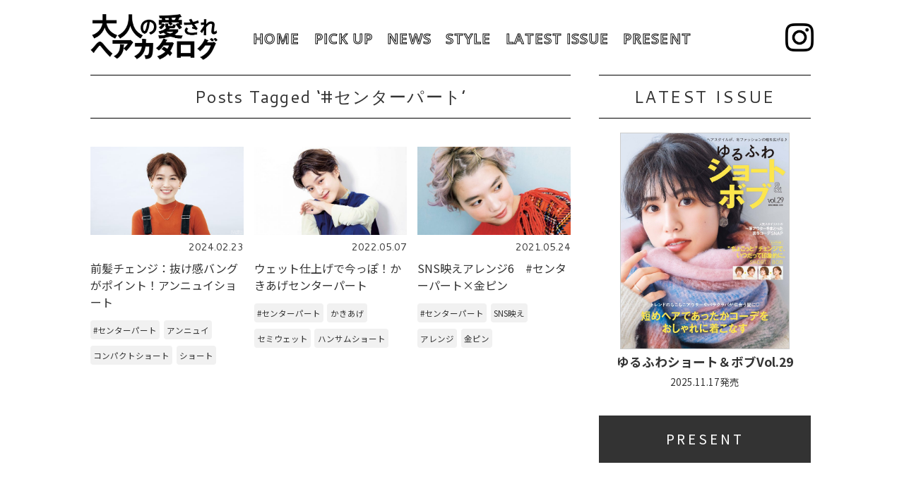

--- FILE ---
content_type: text/html; charset=UTF-8
request_url: https://www.haircata-mag.jp/tag/%E3%82%BB%E3%83%B3%E3%82%BF%E3%83%BC%E3%83%91%E3%83%BC%E3%83%88/
body_size: 8762
content:
<!DOCTYPE html>
<html lang="ja">
<head profile="http://gmpg.org/xfn/11">

<!-- 240423webtru -->
<script src="https://cmp.datasign.co/v2/9b4e86e5cc/cmp.js" async></script>

<!-- Global site tag (gtag.js) - Google Analytics -->
<script async src="https://www.googletagmanager.com/gtag/js?id=G-VP42M5S1B9"></script>
<script>
  window.dataLayer = window.dataLayer || [];
  function gtag(){dataLayer.push(arguments);}
  gtag('js', new Date());

  gtag('config', 'G-VP42M5S1B9');
</script>

<meta http-equiv="Content-Type" content="text/html; charset=UTF-8" />
<meta http-equiv="content-style-type" content="text/css" />
<meta http-equiv="content-script-type" content="text/javascript" />
<meta name="author" content="NEKO PUBLISHING co.,ltd." />
<meta name="keyword" content="大人の愛されヘアカタログ" />
<meta name="description" content="#センターパート｜大人の愛されヘアカタログ" />
<title>#センターパート | 大人の愛されヘアカタログ</title>
<meta name="viewport" content="width=device-width, initial-scale=1">

<link rel="shortcut icon" href="https://www.haircata-mag.jp/wp/wp-content/themes/haircata-mag2.0/favicon.ico">
<link rel="apple-touch-icon" href="https://www.haircata-mag.jp/wp/wp-content/themes/haircata-mag2.0/apple-touch-icon.png">
<link rel="alternate" type="application/atom+xml" title="大人の愛されヘアカタログ Atom Feed" href="https://www.haircata-mag.jp/feed/atom/" />
<link rel="alternate" type="application/rss+xml" title="大人の愛されヘアカタログ RSS Feed" href="https://www.haircata-mag.jp/feed/" />
<link rel="pingback" href="https://www.haircata-mag.jp/wp/xmlrpc.php" />
<link rel="stylesheet" href="https://www.haircata-mag.jp/wp/wp-content/themes/haircata-mag2.0/style.css?20260116-0809" type="text/css" media="all" />
<link rel="stylesheet" href="https://use.fontawesome.com/releases/v5.15.4/css/all.css">
<!--
<link href="https://fonts.googleapis.com/css?family=Material+Icons|Material+Icons+Outlined|Material+Icons+Two+Tone|Material+Icons+Round|Material+Icons+Sharp" rel="stylesheet">
-->
<script src="https://ajax.googleapis.com/ajax/libs/jquery/2.1.3/jquery.min.js"></script>
<script type="text/javascript" src="https://cdnjs.cloudflare.com/ajax/libs/jquery-easing/1.4.1/jquery.easing.js"></script>
<script src="https://www.haircata-mag.jp/wp/wp-content/themes/haircata-mag2.0/common/js/fixmenu.js"></script>
<script src="https://www.haircata-mag.jp/wp/wp-content/themes/haircata-mag2.0/common/js/jquery.bxslider.min.js"></script>
<script src="https://www.haircata-mag.jp/wp/wp-content/themes/haircata-mag2.0/common/js/jquery.bxslider.sc.js"></script>
<script src="https://www.haircata-mag.jp/wp/wp-content/themes/haircata-mag2.0/common/js/smooth.pack.js"></script>
<script src="https://www.haircata-mag.jp/wp/wp-content/themes/haircata-mag2.0/common/js/fdu.js"></script>
<meta name='robots' content='max-image-preview:large' />

<!-- All In One SEO Pack 3.7.0[848,876] -->
<script type="application/ld+json" class="aioseop-schema">{"@context":"https://schema.org","@graph":[{"@type":"Organization","@id":"https://www.haircata-mag.jp/#organization","url":"https://www.haircata-mag.jp/","name":"大人の愛されヘアカタログ","sameAs":[]},{"@type":"WebSite","@id":"https://www.haircata-mag.jp/#website","url":"https://www.haircata-mag.jp/","name":"大人の愛されヘアカタログ","publisher":{"@id":"https://www.haircata-mag.jp/#organization"},"potentialAction":{"@type":"SearchAction","target":"https://www.haircata-mag.jp/?s={search_term_string}","query-input":"required name=search_term_string"}},{"@type":"CollectionPage","@id":"https://www.haircata-mag.jp/tag/%e3%82%bb%e3%83%b3%e3%82%bf%e3%83%bc%e3%83%91%e3%83%bc%e3%83%88/#collectionpage","url":"https://www.haircata-mag.jp/tag/%e3%82%bb%e3%83%b3%e3%82%bf%e3%83%bc%e3%83%91%e3%83%bc%e3%83%88/","inLanguage":"ja","name":"#センターパート","isPartOf":{"@id":"https://www.haircata-mag.jp/#website"},"breadcrumb":{"@id":"https://www.haircata-mag.jp/tag/%e3%82%bb%e3%83%b3%e3%82%bf%e3%83%bc%e3%83%91%e3%83%bc%e3%83%88/#breadcrumblist"}},{"@type":"BreadcrumbList","@id":"https://www.haircata-mag.jp/tag/%e3%82%bb%e3%83%b3%e3%82%bf%e3%83%bc%e3%83%91%e3%83%bc%e3%83%88/#breadcrumblist","itemListElement":[{"@type":"ListItem","position":1,"item":{"@type":"WebPage","@id":"https://www.haircata-mag.jp/","url":"https://www.haircata-mag.jp/","name":"大人の愛されヘアカタログ"}},{"@type":"ListItem","position":2,"item":{"@type":"WebPage","@id":"https://www.haircata-mag.jp/tag/%e3%82%bb%e3%83%b3%e3%82%bf%e3%83%bc%e3%83%91%e3%83%bc%e3%83%88/","url":"https://www.haircata-mag.jp/tag/%e3%82%bb%e3%83%b3%e3%82%bf%e3%83%bc%e3%83%91%e3%83%bc%e3%83%88/","name":"#センターパート"}}]}]}</script>
<link rel="canonical" href="https://www.haircata-mag.jp/tag/%e3%82%bb%e3%83%b3%e3%82%bf%e3%83%bc%e3%83%91%e3%83%bc%e3%83%88/" />
<!-- All In One SEO Pack -->
<link rel="alternate" type="application/rss+xml" title="大人の愛されヘアカタログ &raquo; #センターパート タグのフィード" href="https://www.haircata-mag.jp/tag/%e3%82%bb%e3%83%b3%e3%82%bf%e3%83%bc%e3%83%91%e3%83%bc%e3%83%88/feed/" />
<script type="text/javascript">
/* <![CDATA[ */
window._wpemojiSettings = {"baseUrl":"https:\/\/s.w.org\/images\/core\/emoji\/15.0.3\/72x72\/","ext":".png","svgUrl":"https:\/\/s.w.org\/images\/core\/emoji\/15.0.3\/svg\/","svgExt":".svg","source":{"concatemoji":"https:\/\/www.haircata-mag.jp\/wp\/wp-includes\/js\/wp-emoji-release.min.js?ver=6.6.4"}};
/*! This file is auto-generated */
!function(i,n){var o,s,e;function c(e){try{var t={supportTests:e,timestamp:(new Date).valueOf()};sessionStorage.setItem(o,JSON.stringify(t))}catch(e){}}function p(e,t,n){e.clearRect(0,0,e.canvas.width,e.canvas.height),e.fillText(t,0,0);var t=new Uint32Array(e.getImageData(0,0,e.canvas.width,e.canvas.height).data),r=(e.clearRect(0,0,e.canvas.width,e.canvas.height),e.fillText(n,0,0),new Uint32Array(e.getImageData(0,0,e.canvas.width,e.canvas.height).data));return t.every(function(e,t){return e===r[t]})}function u(e,t,n){switch(t){case"flag":return n(e,"\ud83c\udff3\ufe0f\u200d\u26a7\ufe0f","\ud83c\udff3\ufe0f\u200b\u26a7\ufe0f")?!1:!n(e,"\ud83c\uddfa\ud83c\uddf3","\ud83c\uddfa\u200b\ud83c\uddf3")&&!n(e,"\ud83c\udff4\udb40\udc67\udb40\udc62\udb40\udc65\udb40\udc6e\udb40\udc67\udb40\udc7f","\ud83c\udff4\u200b\udb40\udc67\u200b\udb40\udc62\u200b\udb40\udc65\u200b\udb40\udc6e\u200b\udb40\udc67\u200b\udb40\udc7f");case"emoji":return!n(e,"\ud83d\udc26\u200d\u2b1b","\ud83d\udc26\u200b\u2b1b")}return!1}function f(e,t,n){var r="undefined"!=typeof WorkerGlobalScope&&self instanceof WorkerGlobalScope?new OffscreenCanvas(300,150):i.createElement("canvas"),a=r.getContext("2d",{willReadFrequently:!0}),o=(a.textBaseline="top",a.font="600 32px Arial",{});return e.forEach(function(e){o[e]=t(a,e,n)}),o}function t(e){var t=i.createElement("script");t.src=e,t.defer=!0,i.head.appendChild(t)}"undefined"!=typeof Promise&&(o="wpEmojiSettingsSupports",s=["flag","emoji"],n.supports={everything:!0,everythingExceptFlag:!0},e=new Promise(function(e){i.addEventListener("DOMContentLoaded",e,{once:!0})}),new Promise(function(t){var n=function(){try{var e=JSON.parse(sessionStorage.getItem(o));if("object"==typeof e&&"number"==typeof e.timestamp&&(new Date).valueOf()<e.timestamp+604800&&"object"==typeof e.supportTests)return e.supportTests}catch(e){}return null}();if(!n){if("undefined"!=typeof Worker&&"undefined"!=typeof OffscreenCanvas&&"undefined"!=typeof URL&&URL.createObjectURL&&"undefined"!=typeof Blob)try{var e="postMessage("+f.toString()+"("+[JSON.stringify(s),u.toString(),p.toString()].join(",")+"));",r=new Blob([e],{type:"text/javascript"}),a=new Worker(URL.createObjectURL(r),{name:"wpTestEmojiSupports"});return void(a.onmessage=function(e){c(n=e.data),a.terminate(),t(n)})}catch(e){}c(n=f(s,u,p))}t(n)}).then(function(e){for(var t in e)n.supports[t]=e[t],n.supports.everything=n.supports.everything&&n.supports[t],"flag"!==t&&(n.supports.everythingExceptFlag=n.supports.everythingExceptFlag&&n.supports[t]);n.supports.everythingExceptFlag=n.supports.everythingExceptFlag&&!n.supports.flag,n.DOMReady=!1,n.readyCallback=function(){n.DOMReady=!0}}).then(function(){return e}).then(function(){var e;n.supports.everything||(n.readyCallback(),(e=n.source||{}).concatemoji?t(e.concatemoji):e.wpemoji&&e.twemoji&&(t(e.twemoji),t(e.wpemoji)))}))}((window,document),window._wpemojiSettings);
/* ]]> */
</script>
<style id='wp-emoji-styles-inline-css' type='text/css'>

	img.wp-smiley, img.emoji {
		display: inline !important;
		border: none !important;
		box-shadow: none !important;
		height: 1em !important;
		width: 1em !important;
		margin: 0 0.07em !important;
		vertical-align: -0.1em !important;
		background: none !important;
		padding: 0 !important;
	}
</style>
<link rel='stylesheet' id='wp-block-library-css' href='https://www.haircata-mag.jp/wp/wp-includes/css/dist/block-library/style.min.css?ver=6.6.4' type='text/css' media='all' />
<style id='classic-theme-styles-inline-css' type='text/css'>
/*! This file is auto-generated */
.wp-block-button__link{color:#fff;background-color:#32373c;border-radius:9999px;box-shadow:none;text-decoration:none;padding:calc(.667em + 2px) calc(1.333em + 2px);font-size:1.125em}.wp-block-file__button{background:#32373c;color:#fff;text-decoration:none}
</style>
<style id='global-styles-inline-css' type='text/css'>
:root{--wp--preset--aspect-ratio--square: 1;--wp--preset--aspect-ratio--4-3: 4/3;--wp--preset--aspect-ratio--3-4: 3/4;--wp--preset--aspect-ratio--3-2: 3/2;--wp--preset--aspect-ratio--2-3: 2/3;--wp--preset--aspect-ratio--16-9: 16/9;--wp--preset--aspect-ratio--9-16: 9/16;--wp--preset--color--black: #000000;--wp--preset--color--cyan-bluish-gray: #abb8c3;--wp--preset--color--white: #ffffff;--wp--preset--color--pale-pink: #f78da7;--wp--preset--color--vivid-red: #cf2e2e;--wp--preset--color--luminous-vivid-orange: #ff6900;--wp--preset--color--luminous-vivid-amber: #fcb900;--wp--preset--color--light-green-cyan: #7bdcb5;--wp--preset--color--vivid-green-cyan: #00d084;--wp--preset--color--pale-cyan-blue: #8ed1fc;--wp--preset--color--vivid-cyan-blue: #0693e3;--wp--preset--color--vivid-purple: #9b51e0;--wp--preset--gradient--vivid-cyan-blue-to-vivid-purple: linear-gradient(135deg,rgba(6,147,227,1) 0%,rgb(155,81,224) 100%);--wp--preset--gradient--light-green-cyan-to-vivid-green-cyan: linear-gradient(135deg,rgb(122,220,180) 0%,rgb(0,208,130) 100%);--wp--preset--gradient--luminous-vivid-amber-to-luminous-vivid-orange: linear-gradient(135deg,rgba(252,185,0,1) 0%,rgba(255,105,0,1) 100%);--wp--preset--gradient--luminous-vivid-orange-to-vivid-red: linear-gradient(135deg,rgba(255,105,0,1) 0%,rgb(207,46,46) 100%);--wp--preset--gradient--very-light-gray-to-cyan-bluish-gray: linear-gradient(135deg,rgb(238,238,238) 0%,rgb(169,184,195) 100%);--wp--preset--gradient--cool-to-warm-spectrum: linear-gradient(135deg,rgb(74,234,220) 0%,rgb(151,120,209) 20%,rgb(207,42,186) 40%,rgb(238,44,130) 60%,rgb(251,105,98) 80%,rgb(254,248,76) 100%);--wp--preset--gradient--blush-light-purple: linear-gradient(135deg,rgb(255,206,236) 0%,rgb(152,150,240) 100%);--wp--preset--gradient--blush-bordeaux: linear-gradient(135deg,rgb(254,205,165) 0%,rgb(254,45,45) 50%,rgb(107,0,62) 100%);--wp--preset--gradient--luminous-dusk: linear-gradient(135deg,rgb(255,203,112) 0%,rgb(199,81,192) 50%,rgb(65,88,208) 100%);--wp--preset--gradient--pale-ocean: linear-gradient(135deg,rgb(255,245,203) 0%,rgb(182,227,212) 50%,rgb(51,167,181) 100%);--wp--preset--gradient--electric-grass: linear-gradient(135deg,rgb(202,248,128) 0%,rgb(113,206,126) 100%);--wp--preset--gradient--midnight: linear-gradient(135deg,rgb(2,3,129) 0%,rgb(40,116,252) 100%);--wp--preset--font-size--small: 13px;--wp--preset--font-size--medium: 20px;--wp--preset--font-size--large: 36px;--wp--preset--font-size--x-large: 42px;--wp--preset--spacing--20: 0.44rem;--wp--preset--spacing--30: 0.67rem;--wp--preset--spacing--40: 1rem;--wp--preset--spacing--50: 1.5rem;--wp--preset--spacing--60: 2.25rem;--wp--preset--spacing--70: 3.38rem;--wp--preset--spacing--80: 5.06rem;--wp--preset--shadow--natural: 6px 6px 9px rgba(0, 0, 0, 0.2);--wp--preset--shadow--deep: 12px 12px 50px rgba(0, 0, 0, 0.4);--wp--preset--shadow--sharp: 6px 6px 0px rgba(0, 0, 0, 0.2);--wp--preset--shadow--outlined: 6px 6px 0px -3px rgba(255, 255, 255, 1), 6px 6px rgba(0, 0, 0, 1);--wp--preset--shadow--crisp: 6px 6px 0px rgba(0, 0, 0, 1);}:where(.is-layout-flex){gap: 0.5em;}:where(.is-layout-grid){gap: 0.5em;}body .is-layout-flex{display: flex;}.is-layout-flex{flex-wrap: wrap;align-items: center;}.is-layout-flex > :is(*, div){margin: 0;}body .is-layout-grid{display: grid;}.is-layout-grid > :is(*, div){margin: 0;}:where(.wp-block-columns.is-layout-flex){gap: 2em;}:where(.wp-block-columns.is-layout-grid){gap: 2em;}:where(.wp-block-post-template.is-layout-flex){gap: 1.25em;}:where(.wp-block-post-template.is-layout-grid){gap: 1.25em;}.has-black-color{color: var(--wp--preset--color--black) !important;}.has-cyan-bluish-gray-color{color: var(--wp--preset--color--cyan-bluish-gray) !important;}.has-white-color{color: var(--wp--preset--color--white) !important;}.has-pale-pink-color{color: var(--wp--preset--color--pale-pink) !important;}.has-vivid-red-color{color: var(--wp--preset--color--vivid-red) !important;}.has-luminous-vivid-orange-color{color: var(--wp--preset--color--luminous-vivid-orange) !important;}.has-luminous-vivid-amber-color{color: var(--wp--preset--color--luminous-vivid-amber) !important;}.has-light-green-cyan-color{color: var(--wp--preset--color--light-green-cyan) !important;}.has-vivid-green-cyan-color{color: var(--wp--preset--color--vivid-green-cyan) !important;}.has-pale-cyan-blue-color{color: var(--wp--preset--color--pale-cyan-blue) !important;}.has-vivid-cyan-blue-color{color: var(--wp--preset--color--vivid-cyan-blue) !important;}.has-vivid-purple-color{color: var(--wp--preset--color--vivid-purple) !important;}.has-black-background-color{background-color: var(--wp--preset--color--black) !important;}.has-cyan-bluish-gray-background-color{background-color: var(--wp--preset--color--cyan-bluish-gray) !important;}.has-white-background-color{background-color: var(--wp--preset--color--white) !important;}.has-pale-pink-background-color{background-color: var(--wp--preset--color--pale-pink) !important;}.has-vivid-red-background-color{background-color: var(--wp--preset--color--vivid-red) !important;}.has-luminous-vivid-orange-background-color{background-color: var(--wp--preset--color--luminous-vivid-orange) !important;}.has-luminous-vivid-amber-background-color{background-color: var(--wp--preset--color--luminous-vivid-amber) !important;}.has-light-green-cyan-background-color{background-color: var(--wp--preset--color--light-green-cyan) !important;}.has-vivid-green-cyan-background-color{background-color: var(--wp--preset--color--vivid-green-cyan) !important;}.has-pale-cyan-blue-background-color{background-color: var(--wp--preset--color--pale-cyan-blue) !important;}.has-vivid-cyan-blue-background-color{background-color: var(--wp--preset--color--vivid-cyan-blue) !important;}.has-vivid-purple-background-color{background-color: var(--wp--preset--color--vivid-purple) !important;}.has-black-border-color{border-color: var(--wp--preset--color--black) !important;}.has-cyan-bluish-gray-border-color{border-color: var(--wp--preset--color--cyan-bluish-gray) !important;}.has-white-border-color{border-color: var(--wp--preset--color--white) !important;}.has-pale-pink-border-color{border-color: var(--wp--preset--color--pale-pink) !important;}.has-vivid-red-border-color{border-color: var(--wp--preset--color--vivid-red) !important;}.has-luminous-vivid-orange-border-color{border-color: var(--wp--preset--color--luminous-vivid-orange) !important;}.has-luminous-vivid-amber-border-color{border-color: var(--wp--preset--color--luminous-vivid-amber) !important;}.has-light-green-cyan-border-color{border-color: var(--wp--preset--color--light-green-cyan) !important;}.has-vivid-green-cyan-border-color{border-color: var(--wp--preset--color--vivid-green-cyan) !important;}.has-pale-cyan-blue-border-color{border-color: var(--wp--preset--color--pale-cyan-blue) !important;}.has-vivid-cyan-blue-border-color{border-color: var(--wp--preset--color--vivid-cyan-blue) !important;}.has-vivid-purple-border-color{border-color: var(--wp--preset--color--vivid-purple) !important;}.has-vivid-cyan-blue-to-vivid-purple-gradient-background{background: var(--wp--preset--gradient--vivid-cyan-blue-to-vivid-purple) !important;}.has-light-green-cyan-to-vivid-green-cyan-gradient-background{background: var(--wp--preset--gradient--light-green-cyan-to-vivid-green-cyan) !important;}.has-luminous-vivid-amber-to-luminous-vivid-orange-gradient-background{background: var(--wp--preset--gradient--luminous-vivid-amber-to-luminous-vivid-orange) !important;}.has-luminous-vivid-orange-to-vivid-red-gradient-background{background: var(--wp--preset--gradient--luminous-vivid-orange-to-vivid-red) !important;}.has-very-light-gray-to-cyan-bluish-gray-gradient-background{background: var(--wp--preset--gradient--very-light-gray-to-cyan-bluish-gray) !important;}.has-cool-to-warm-spectrum-gradient-background{background: var(--wp--preset--gradient--cool-to-warm-spectrum) !important;}.has-blush-light-purple-gradient-background{background: var(--wp--preset--gradient--blush-light-purple) !important;}.has-blush-bordeaux-gradient-background{background: var(--wp--preset--gradient--blush-bordeaux) !important;}.has-luminous-dusk-gradient-background{background: var(--wp--preset--gradient--luminous-dusk) !important;}.has-pale-ocean-gradient-background{background: var(--wp--preset--gradient--pale-ocean) !important;}.has-electric-grass-gradient-background{background: var(--wp--preset--gradient--electric-grass) !important;}.has-midnight-gradient-background{background: var(--wp--preset--gradient--midnight) !important;}.has-small-font-size{font-size: var(--wp--preset--font-size--small) !important;}.has-medium-font-size{font-size: var(--wp--preset--font-size--medium) !important;}.has-large-font-size{font-size: var(--wp--preset--font-size--large) !important;}.has-x-large-font-size{font-size: var(--wp--preset--font-size--x-large) !important;}
:where(.wp-block-post-template.is-layout-flex){gap: 1.25em;}:where(.wp-block-post-template.is-layout-grid){gap: 1.25em;}
:where(.wp-block-columns.is-layout-flex){gap: 2em;}:where(.wp-block-columns.is-layout-grid){gap: 2em;}
:root :where(.wp-block-pullquote){font-size: 1.5em;line-height: 1.6;}
</style>
<link rel='stylesheet' id='fancybox-css' href='https://www.haircata-mag.jp/wp/wp-content/plugins/easy-fancybox/css/jquery.fancybox.min.css?ver=1.3.24' type='text/css' media='screen' />
<script type="text/javascript" src="https://www.haircata-mag.jp/wp/wp-includes/js/jquery/jquery.min.js?ver=3.7.1" id="jquery-core-js"></script>
<script type="text/javascript" src="https://www.haircata-mag.jp/wp/wp-includes/js/jquery/jquery-migrate.min.js?ver=3.4.1" id="jquery-migrate-js"></script>
<link rel="https://api.w.org/" href="https://www.haircata-mag.jp/wp-json/" /><link rel="alternate" title="JSON" type="application/json" href="https://www.haircata-mag.jp/wp-json/wp/v2/tags/17" /><link rel="EditURI" type="application/rsd+xml" title="RSD" href="https://www.haircata-mag.jp/wp/xmlrpc.php?rsd" />
<meta name="generator" content="WordPress 6.6.4" />
		<style type="text/css" id="wp-custom-css">
			.page-id-837 .header{
   display: none;
}

		</style>
		</head>
<body class="archive tag tag-17">
<div id="fb-root"></div>
<script>(function(d, s, id) {
  var js, fjs = d.getElementsByTagName(s)[0];
  if (d.getElementById(id)) return;
  js = d.createElement(s); js.id = id;
  js.src = "//connect.facebook.net/ja_JP/sdk.js#xfbml=1&version=v2.0";
  fjs.parentNode.insertBefore(js, fjs);
}(document, 'script', 'facebook-jssdk'));</script>

<div id="contentsAll">

<header id="header">
<div class="header-inr">
<div class="logo"><a href="/"><img src="https://www.haircata-mag.jp/wp/wp-content/themes/haircata-mag2.0/common/img/aisare_logo_2L.png" alt="大人の愛されヘアカタログ"></a></div>
<input type="checkbox" id="menu-btn-check">
	<label for="menu-btn-check" class="menu-btn">
	<span></span>
	</label>
<div class="menu-menuh-container"><ul id="menu-menuh" class="menu"><li id="menu-item-910" class="menu-item menu-item-type-post_type menu-item-object-page menu-item-home menu-item-910"><a href="https://www.haircata-mag.jp/">HOME</a></li>
<li id="menu-item-13" class="menu-item menu-item-type-taxonomy menu-item-object-category menu-item-13"><a href="https://www.haircata-mag.jp/pickup/">PICK UP</a></li>
<li id="menu-item-908" class="menu-item menu-item-type-taxonomy menu-item-object-category menu-item-908"><a href="https://www.haircata-mag.jp/news/">NEWS</a></li>
<li id="menu-item-909" class="menu-item menu-item-type-taxonomy menu-item-object-category menu-item-909"><a href="https://www.haircata-mag.jp/style/">STYLE</a></li>
<li id="menu-item-911" class="menu-item menu-item-type-custom menu-item-object-custom menu-item-911"><a target="_blank" rel="noopener" href="https://www.neko.co.jp/magazine/%e3%82%86%e3%82%8b%e3%81%b5%e3%82%8f%e3%82%b7%e3%83%a7%e3%83%bc%e3%83%88%ef%bc%86%e3%83%9c%e3%83%96-vol-27">LATEST ISSUE</a></li>
<li id="menu-item-912" class="menu-item menu-item-type-custom menu-item-object-custom menu-item-912"><a target="_blank" rel="noopener" href="https://business.form-mailer.jp/lp/6d18d653264245">PRESENT</a></li>
</ul></div><div class="sns"><a target="_blank" href="https://www.instagram.com/haircatalog_otonano_aisare/"><img src="https://www.haircata-mag.jp/wp/wp-content/themes/haircata-mag2.0/common/img/glyph-logo_May2016.png" alt="大人の愛されヘアカタログ"></a></div>
</div>
</header>






<div id="contents" class="clearfix">

<div id="main_c">
<div class="pagettl">
<h2>Posts Tagged &#8216;#センターパート&#8217;</h2>
</div>


<ul id="arcv">
<li class="">
<div class="ph">
<a href="https://www.haircata-mag.jp/1035/">
<img width="600" height="345" src="https://www.haircata-mag.jp/wp/wp-content/uploads/2024/02/DMA-220601_15662-600x345.jpg" class="thum wp-post-image" alt="" decoding="async" fetchpriority="high" /></a>
</div>
<div class="txt">
<h5>2024.02.23</h5>
<h4 id="post-1035"><a href="https://www.haircata-mag.jp/1035/">前髪チェンジ：抜け感バングがポイント！アンニュイショート</a></h4>
<div id="single_tags"><span><a href="https://www.haircata-mag.jp/tag/%e3%82%bb%e3%83%b3%e3%82%bf%e3%83%bc%e3%83%91%e3%83%bc%e3%83%88/" rel="tag">#センターパート</a></span><span><a href="https://www.haircata-mag.jp/tag/%e3%82%a2%e3%83%b3%e3%83%8b%e3%83%a5%e3%82%a4/" rel="tag">アンニュイ</a></span><span><a href="https://www.haircata-mag.jp/tag/%e3%82%b3%e3%83%b3%e3%83%91%e3%82%af%e3%83%88%e3%82%b7%e3%83%a7%e3%83%bc%e3%83%88/" rel="tag">コンパクトショート</a></span><span><a href="https://www.haircata-mag.jp/tag/%e3%82%b7%e3%83%a7%e3%83%bc%e3%83%88/" rel="tag">ショート</a></span></div>
<p style="display:none">



ベースはシースルーバングで軽やか。チェンジ後はセンターパートで少しクールな印象に。




…</p>
</div>
</li>
<li class="">
<div class="ph">
<a href="https://www.haircata-mag.jp/461/">
<img width="600" height="345" src="https://www.haircata-mag.jp/wp/wp-content/uploads/2022/05/DMA-_NZ_0299a-600x345.jpg" class="thum wp-post-image" alt="" decoding="async" /></a>
</div>
<div class="txt">
<h5>2022.05.07</h5>
<h4 id="post-461"><a href="https://www.haircata-mag.jp/461/">ウェット仕上げで今っぽ！かきあげセンターパート</a></h4>
<div id="single_tags"><span><a href="https://www.haircata-mag.jp/tag/%e3%82%bb%e3%83%b3%e3%82%bf%e3%83%bc%e3%83%91%e3%83%bc%e3%83%88/" rel="tag">#センターパート</a></span><span><a href="https://www.haircata-mag.jp/tag/%e3%81%8b%e3%81%8d%e3%81%82%e3%81%92/" rel="tag">かきあげ</a></span><span><a href="https://www.haircata-mag.jp/tag/%e3%82%bb%e3%83%9f%e3%82%a6%e3%82%a7%e3%83%83%e3%83%88/" rel="tag">セミウェット</a></span><span><a href="https://www.haircata-mag.jp/tag/%e3%83%8f%e3%83%b3%e3%82%b5%e3%83%a0%e3%82%b7%e3%83%a7%e3%83%bc%e3%83%88/" rel="tag">ハンサムショート</a></span></div>
<p style="display:none">












前下がりのラインでハンサムに作ったショート。

前髪の根元にふん…</p>
</div>
</li>
<li class="">
<div class="ph">
<a href="https://www.haircata-mag.jp/315/">
<img width="600" height="345" src="https://www.haircata-mag.jp/wp/wp-content/uploads/2021/05/DMA-_NZ_0850のコピー-600x345.jpg" class="thum wp-post-image" alt="" decoding="async" /></a>
</div>
<div class="txt">
<h5>2021.05.24</h5>
<h4 id="post-315"><a href="https://www.haircata-mag.jp/315/">SNS映えアレンジ6　#センターパート×金ピン</a></h4>
<div id="single_tags"><span><a href="https://www.haircata-mag.jp/tag/%e3%82%bb%e3%83%b3%e3%82%bf%e3%83%bc%e3%83%91%e3%83%bc%e3%83%88/" rel="tag">#センターパート</a></span><span><a href="https://www.haircata-mag.jp/tag/sns%e6%98%a0%e3%81%88/" rel="tag">SNS映え</a></span><span><a href="https://www.haircata-mag.jp/tag/%e3%82%a2%e3%83%ac%e3%83%b3%e3%82%b8/" rel="tag">アレンジ</a></span><span><a href="https://www.haircata-mag.jp/tag/%e9%87%91%e3%83%94%e3%83%b3/" rel="tag">金ピン</a></span></div>
<p style="display:none">






90年代のアメリカ学園映画に出てくるような女の子がテーマ。
「前髪がジャマだから、テキトー…</p>
</div>
</li>
</ul>




<!-- if no-docs  -->
    

</div><!-- /main_c -->


<div id="side_c">


<div id="bnr">
<h3 class="ttl_en">LATEST ISSUE</h3>

<ul class="mag_ul_side">
<li>
<a target="_blank" href="https://www.neko.co.jp/magazine/%e3%82%86%e3%82%8b%e3%81%b5%e3%82%8f%e3%82%b7%e3%83%a7%e3%83%bc%e3%83%88%ef%bc%86%e3%83%9c%e3%83%96-vol-29">
<span class="cover">
<img src="https://www.haircata-mag.jp/wp/wp-content/uploads/2025/11/4777028569.MAIN_.jpg" alt="cover"></span>

<h5 class="title">ゆるふわショート＆ボブVol.29</h5>

<h5 class="date">2025.11.17発売</h5>

</a>
</li>
</ul>
</div>

<div id="bnr">
<h4>
<a class="btn" target="_blank" href="https://business.form-mailer.jp/lp/ea4d45ff317042">PRESENT</a>
</h4>
</div>









</div>



</div><!-- /contents -->

<div class="clearfix"></div>


<footer id="footer">
<div class="topagetop"><a href="#contentsAll"><i class="fas fa-chevron-up"></i></a></div>
<div class="footer-inr">
	<div id="f_logo"><a href="/"><img src="https://www.haircata-mag.jp/wp/wp-content/themes/haircata-mag2.0/common/img/aisare_logo_2L.png" alt="大人の愛されヘアカタログ"></a></div>
	<div id="f_navi">
<div class="sns"><a target="_blank" href="https://www.instagram.com/otonano_aisare_haircatalog/"><img src="https://www.haircata-mag.jp/wp/wp-content/themes/haircata-mag2.0/common/img/glyph-logo_May2016.png" alt="大人の愛されヘアカタログ"></a></div>
	<div class="menu-menuh-container"><ul id="menu-menuh-1" class="menu"><li class="menu-item menu-item-type-post_type menu-item-object-page menu-item-home menu-item-910"><a href="https://www.haircata-mag.jp/">HOME</a></li>
<li class="menu-item menu-item-type-taxonomy menu-item-object-category menu-item-13"><a href="https://www.haircata-mag.jp/pickup/">PICK UP</a></li>
<li class="menu-item menu-item-type-taxonomy menu-item-object-category menu-item-908"><a href="https://www.haircata-mag.jp/news/">NEWS</a></li>
<li class="menu-item menu-item-type-taxonomy menu-item-object-category menu-item-909"><a href="https://www.haircata-mag.jp/style/">STYLE</a></li>
<li class="menu-item menu-item-type-custom menu-item-object-custom menu-item-911"><a target="_blank" rel="noopener" href="https://www.neko.co.jp/magazine/%e3%82%86%e3%82%8b%e3%81%b5%e3%82%8f%e3%82%b7%e3%83%a7%e3%83%bc%e3%83%88%ef%bc%86%e3%83%9c%e3%83%96-vol-27">LATEST ISSUE</a></li>
<li class="menu-item menu-item-type-custom menu-item-object-custom menu-item-912"><a target="_blank" rel="noopener" href="https://business.form-mailer.jp/lp/6d18d653264245">PRESENT</a></li>
</ul></div><div class="menu-menuh-container">
<ul id="menu-menuh-2">
<li><a target="_blank" href="https://www.neko.co.jp/">NEKO PUBLISHING<i class="fas fa-external-link-alt"></i></a></li>
<li><a id="__datasign_consent_manager_open_widget__" href="#" onclick="return false;">External transmission<i class="fas fa-external-link-alt"></i></a></li>
<li><a target="_blank" href="https://www.neko.co.jp/contact/">contact<i class="fas fa-external-link-alt"></i></a></li>
</ul>
</div>
	</div>
</div>

		
<p class="copyright">&copy; Culture Entertainment Co.,Ltd. All right reserved.</p>
</footer>

</div><!-- contentsAll -->
<script type="text/javascript" src="https://www.haircata-mag.jp/wp/wp-content/plugins/easy-fancybox/js/jquery.fancybox.min.js?ver=1.3.24" id="jquery-fancybox-js"></script>
<script type="text/javascript" id="jquery-fancybox-js-after">
/* <![CDATA[ */
var fb_timeout, fb_opts={'overlayShow':true,'hideOnOverlayClick':true,'showCloseButton':true,'margin':20,'centerOnScroll':false,'enableEscapeButton':true,'autoScale':true };
if(typeof easy_fancybox_handler==='undefined'){
var easy_fancybox_handler=function(){
jQuery('.nofancybox,a.wp-block-file__button,a.pin-it-button,a[href*="pinterest.com/pin/create"],a[href*="facebook.com/share"],a[href*="twitter.com/share"]').addClass('nolightbox');
/* IMG */
var fb_IMG_select='a[href*=".jpg"]:not(.nolightbox,li.nolightbox>a),area[href*=".jpg"]:not(.nolightbox),a[href*=".jpeg"]:not(.nolightbox,li.nolightbox>a),area[href*=".jpeg"]:not(.nolightbox),a[href*=".png"]:not(.nolightbox,li.nolightbox>a),area[href*=".png"]:not(.nolightbox),a[href*=".webp"]:not(.nolightbox,li.nolightbox>a),area[href*=".webp"]:not(.nolightbox)';
jQuery(fb_IMG_select).addClass('fancybox image');
var fb_IMG_sections=jQuery('.gallery,.wp-block-gallery,.tiled-gallery,.wp-block-jetpack-tiled-gallery');
fb_IMG_sections.each(function(){jQuery(this).find(fb_IMG_select).attr('rel','gallery-'+fb_IMG_sections.index(this));});
jQuery('a.fancybox,area.fancybox,li.fancybox a').each(function(){jQuery(this).fancybox(jQuery.extend({},fb_opts,{'easingIn':'easeOutBack','easingOut':'easeInBack','opacity':false,'hideOnContentClick':false,'titleShow':true,'titlePosition':'over','titleFromAlt':true,'showNavArrows':true,'enableKeyboardNav':true,'cyclic':false}))});};
jQuery('a.fancybox-close').on('click',function(e){e.preventDefault();jQuery.fancybox.close()});
};
var easy_fancybox_auto=function(){setTimeout(function(){jQuery('#fancybox-auto').trigger('click')},1000);};
jQuery(easy_fancybox_handler);jQuery(document).on('post-load',easy_fancybox_handler);
jQuery(easy_fancybox_auto);
/* ]]> */
</script>
</body>
</html>

--- FILE ---
content_type: text/css
request_url: https://www.haircata-mag.jp/wp/wp-content/themes/haircata-mag2.0/style.css?20260116-0809
body_size: 362
content:
@charset "utf-8";

/*
Theme Name: haircata-mag2.0
Theme URI: http://haircata-mag.jp/
Description: http://haircata-mag.jp/
Author: http://haircata-mag.jp/
*/

/* import */
@import url('https://fonts.googleapis.com/css2?family=Cantarell:wght@400;700&display=swap');
@import url('https://fonts.googleapis.com/css2?family=Open+Sans:wght@400;600&display=swap');
@import url('https://fonts.googleapis.com/css2?family=Noto+Sans+JP:wght@400;700&display=swap');

@import "reset.css?v=20240215";
@import "world.css?v=20240215";
@import "headerfooter.css?v=20240215";
@import "jquery.bxslider.css?v=20240215";
@import url("sp.css?v=20240215") screen and (max-width:720px);
@import url("spmenu.css?20240215") screen and (max-width: 720px);

--- FILE ---
content_type: text/css
request_url: https://www.haircata-mag.jp/wp/wp-content/themes/haircata-mag2.0/reset.css?v=20240215
body_size: 2245
content:
@charset "utf-8";

/*
Theme Name: haircata-mag2.0
Theme URI: http://haircata-mag.jp/
Description: http://haircata-mag.jp/
Author: http://haircata-mag.jp/
*/

/* =Reset
-------------------------------------------------------------- */
html, body, div, span, applet, object, iframe, h1, h2, h3, h4, h5, h6, p, blockquote, pre, a, abbr, acronym, address, big, cite, code, del, dfn, em, img, ins, kbd, q, s, samp, small, strike, strong, sub, sup, tt, var, b, u, i, center, dl, dt, dd, ol, ul, li, fieldset, form, label, legend, table, caption, tbody, tfoot, thead, tr, th, td, article, aside, canvas, details, embed, figure, figcaption, footer, header, hgroup, menu, nav, output, ruby, section, summary, time, mark, audio, video{
	margin: 0;
	padding: 0;
	border: 0;
	vertical-align: baseline;
}
*,
*:before,
*:after{
	box-sizing: inherit;
}

html{
	box-sizing: border-box;
}


html{
	overflow-x: auto;
	overflow-y: scroll;
	-webkit-text-size-adjust: 100%;
	-ms-text-size-adjust: 100%;
	font-size: 62.5%;
}
body{
	background: #fff;
	line-height: 1;
	font-family: 'Lucida Grande','Hiragino Kaku Gothic ProN','Noto Sans JP',Meiryo,sans-serif;
	font-size: 16px;
	font-size: 1.6em;
	color: #333;
}

ul{
	list-style: none;
}

ol{
	margin: 0 10px;
	padding: 0 0 0 1.5em;
}
ol li span{
}


blockquote,
q{
	quotes: none;
}
blockquote:before,
blockquote:after,
q:before,
q:after{
	content: '';
	content: none;
}
table{
	border-collapse: collapse;
	border-spacing: 0;
}
caption,
th,
td{
	font-weight: normal;
	text-align: left;
}
h1,
h2,
h3,
h4,
h5,
h6{
	font-weight: normal;
}

h1{
	font-size: 1.8em;
}
h2{
	font-size: 1.6em;
}
h3{
	font-size: 1.4em;
}
h4{
	font-size: 1.2em;
}
h5{
	font-size: 1.1em;
}

a:focus{
	outline: thin dotted;
}
article,
aside,
details,
figcaption,
figure,
footer,
header,
hgroup,
nav,
section{
	display: block;
}
audio,
canvas,
video{
	display: inline-block;
}
audio:not([controls]){
	display: none;
}
del{
	color: #333;
}
ins{
	background: #fff9c0;
	text-decoration: none;
}
hr{
	background-color: #ccc;
	border: 0;
	height: 1px;
	margin: 24px;
	margin-bottom: 1.714285714rem;
}
sub,
sup{
	font-size: 75%;
	line-height: 0;
	position: relative;
	vertical-align: baseline;
}
sup{
	top: -0.5em;
}
sub{
	bottom: -0.25em;
}
small{
	font-size: smaller;
}
img{
	border: 0;
	-ms-interpolation-mode: bicubic;
}

.clearfix:after{
	content: ".";
	display: block;
	clear: both;
	height: 0;
	visibility: hidden;
}

.clearfix{
	min-height: 1px;
}

* html .clearfix{
	height: 1px;
  /*ﾂ･*//*/
	height: auto;
	overflow: hidden;
  /**/
}

/* Form fields, general styles first ----*/
button,
input,
textarea{
	border: 1px solid #ccc;
	border-radius: 3px;
	font-family: inherit;
	padding: 6px;
	max-width: 99%;
}
button,
input{
	line-height: normal;
}
textarea{
	font-size: 100%;
	vertical-align: top;
	max-width: 99%;
}
.menu-toggle,
button,
input[type="submit"],
input[type="button"],
input[type="reset"]{
	cursor: pointer;
	background-color: #f5f5f7;
}

.menu-toggle:hover,
button:hover,
input[type="submit"]:hover,
input[type="button"]:hover,
input[type="reset"]:hover,
article.post-password-required input[type=submit]:hover{
	color: #5e5e5e;
	background-color: #ebebeb;
	background-repeat: repeat-x;
	background-image: -moz-linear-gradient(top, #f9f9f9, #ebebeb);
	background-image: -ms-linear-gradient(top, #f9f9f9, #ebebeb);
	background-image: -webkit-linear-gradient(top, #f9f9f9, #ebebeb);
	background-image: -o-linear-gradient(top, #f9f9f9, #ebebeb);
	background-image: linear-gradient(top, #f9f9f9, #ebebeb);
}
.menu-toggle:active,
.menu-toggle.toggled-on,
button:active,
input[type="submit"]:active,
input[type="button"]:active,
input[type="reset"]:active{
	color: #757575;
	background-color: #e1e1e1;
	background-repeat: repeat-x;
	background-image: -moz-linear-gradient(top, #ebebeb, #e1e1e1);
	background-image: -ms-linear-gradient(top, #ebebeb, #e1e1e1);
	background-image: -webkit-linear-gradient(top, #ebebeb, #e1e1e1);
	background-image: -o-linear-gradient(top, #ebebeb, #e1e1e1);
	background-image: linear-gradient(top, #ebebeb, #e1e1e1);
	box-shadow: inset 0 0 8px 2px #c6c6c6, 0 1px 0 0 #f4f4f4;
	border: none;
}


#contents .widget_search{
	margin: 0 0 20px;
	float: right;
	width: 100%;
	-moz-box-sizing: border-box;
	-webkit-box-sizing: border-box;
	-o-box-sizing: border-box;
	-ms-box-sizing: border-box;
}

input#s{
	margin: 10px auto;
	width: 95%;
}
input#searchsubmit{
	margin: 10px auto;
	width: 5em;
}


a:hover img{
	filter: alpha(opacity=70);
	-moz-opacity: 0.7;
	opacity: 0.7;
}

a:link{
	color: #333;
	text-decoration: none;
}
a:visited{
	color: #333;
	text-decoration: none;
}
a:active{
	color: #333;
	text-decoration: none;
}
a:hover{
	color: #C7050A;
	text-decoration: underline;
}

a.btn{
	margin: 2em auto;
	padding: 1em 0;
	background: #333;
	color: #fff !important;
	text-align: center;
	display: block;
	letter-spacing: 0.2em;
	font-weight: normal;
}
a:hover.btn{
	background: #ccc;
}

img.thumL,
img.alignleft{
	float: left;
	margin: 0 20px 20px 0;
	height: auto;
}

img.thumR,
img.alignright{
	float: right;
	margin: 0 0 20px 20px;
	height: auto;
}
img.thumN,
img.aligncenter{
	margin: 20px auto;
	display: block;
	clear: both;
	height: auto;
}
img.alignnone{
	margin: 20px 0;
	display: block;
	clear: both;
	height: auto;
}


.wpcf7-text{
	width: 300px;
}
.wpcf7-textarea{
	width: 500px;
}

.wpcf7 .wpcf7-response-output{
	margin: 10px 0 0;
	padding: 8px 35px 8px 14px;
	text-shadow: 0 1px 0 rgba(255, 255, 255, 0.5);
	-webkit-border-radius: 4px;
	-moz-border-radius: 4px;
	border-radius: 4px;
}
.wpcf7 .wpcf7-validation-errors{
	color: #B94A48;
	background-color: #F2DEDE;
	border: 1px solid #EED3D7;
}
.wpcf7 .wpcf7-mail-sent-ok{
	color: #3A87AD;
	background-color: #D9EDF7;
	border: 1px solid #BCE8F1;
}

--- FILE ---
content_type: text/css
request_url: https://www.haircata-mag.jp/wp/wp-content/themes/haircata-mag2.0/world.css?v=20240215
body_size: 2337
content:
@charset "utf-8";

/*
Theme Name: haircata-mag2.0
Theme URI: http://haircata-mag.jp/
Description: http://haircata-mag.jp/
Author: http://haircata-mag.jp/
*/

/* layout */
#ex_pc{
	display: block;
}
#ex_sp{
	display: none;
}

h1,h2,h3,h4,h5{
	margin-bottom: 1em;
	line-height: 1.5em;
}
.pagettl{
	margin-bottom: 40px;
	border-top: solid 1px #000;
	padding: 12px 0;
	border-bottom: solid 1px #000;
}
.pagettl h2{
	font-size: 1.5em;
	margin: 0 auto;
	padding: 0;
	text-align: center;
	font-family: 'Cantarell',sans-serif;
	letter-spacing: 0.05em;
}
.pagettl h5{
	margin-bottom: 20px;
	font-size: 0.85em;
	font-family: 'Cantarell',sans-serif;
	letter-spacing: 0.1em;
}
.pagettl h5 .catgry{
	padding-bottom: 4px;
	margin-right: 10px;
	border-bottom: solid 2px #000;
}
body.single .pagettl{
	border-bottom: solid 1px #fff;
}

body.single .pagettl h2{
	text-align: left;
}


#contentsAll{
	margin: 0;
	padding: 0;
	width: 100%;
	display: block;
	height: auto !important;
	height: 100%;
	min-height: 100%;
	position: relative;
}

#contents{
	margin: 0 auto 20px;
	padding: 0;
	width: 80%;
	max-width: 1500px;
	min-width: 980px;
	min-height: 100%;
	display: flex;
	text-align: center;
}

#main_c{
	margin: 0 0 40px;
	padding: 0 40px 0 0;
	width: calc(100% - 300px);
	text-align: left;
	flex: 1;
}
#side_c{
	margin: 0 0 40px;
	padding: 0 0 0;
	width: 300px;
	text-align: left;
}


.ttl_en{
	letter-spacing: 0.1em;
	font-family: 'Cantarell',sans-serif;
}

/* home */
#home_maincut{
	margin: 0 auto 10px;
	width: 80%;
	max-width: 1500px;
	min-width: 980px;
	height: auto;
	display: block;
}
#home_maincut img{
	width: 100%;
	height: auto;
}
#home_maincut p{
	text-align: right;
	margin: 10px 0;
	font-size: 0.85em;
	font-family: 'Cantarell',sans-serif;
}

#home_topics_m{
	margin: 40px auto;
	padding: 40px;
	width: 80%;
	max-width: 1500px;
	min-width: 980px;
	background: #e3e8e0;
	border-radius: 16px;
	text-align: center;
}
#home_topics_m h2{
	margin: -80px 0 0;
	padding: 0;
	color: #fff;
	-webkit-text-stroke: 1px #000;
	text-stroke: 1px #000;
	letter-spacing: 0.1em;
	font-family: 'Cantarell',sans-serif;
	font-size: 4em;
}

ul#home_topics{
	margin: 0 auto 20px;
	padding: 0;
	width: 100%;
	display: flex;
	flex-wrap: wrap;
}
ul#home_topics li{
	margin: 0 0;
	padding: 20px;
	list-style: none;
	width: calc(100% / 4);
	text-align: center;
	line-height: 1.5em;
}
ul#home_topics li h3{
	color: #fff;
	-webkit-text-stroke: 1px #000;
	text-stroke: 1px #000;
	letter-spacing: 0.035em;
	font-family: 'Open Sans',sans-serif;
	font-size: clamp(12px, 2vw, 36px);
	font-weight: 600;
}
ul#home_topics li p{
	text-align: center;
}
ul#home_topics li .date{
	font-size: 0.85em;
	font-family: 'Cantarell',sans-serif;
}
ul#home_topics li img{
	width: 100%;
	height: auto;
	border-radius: 50%;
	border: solid 8px #fff;
}




#home_news,
#magazine_home{
	width: 100%;
	height: auto;
	display: inline-block;
	clear: both;
}

#home_news h3{
	font-size: 1.5em;
	margin: 0 auto 20px;
	padding: 12px 0;
	text-align: center;
	border-top: solid 1px #000;
	border-bottom: solid 1px #000;
	font-family: 'Cantarell',sans-serif;
}

#contents_mag{
	margin: 0 auto;
	padding: 0;
	width: 80%;
	max-width: 1500px;
	min-width: 980px;
}

#magazine_home{
	margin: 40px auto;
	padding: 0;
	width: 100%;
	height: auto;
}
#magazine_home h3{
	font-size: 1.5em;
	margin: 0 auto 20px;
	padding: 10px 0;
	text-align: center;
	border-top: solid 1px #000;
	border-bottom: solid 1px #000;
	font-family: 'Cantarell',sans-serif;
}
#magazine_home ul{
	margin: 20px auto;
	padding: 0;
	width: 100%;
	height: auto;
	display: flex;
	flex-wrap: wrap;
}
#magazine_home ul li{
	margin: 0 0 40px;
	padding: 0;
	width: 25%;
	height: auto;
	list-style: none;
	font-size: 0.85em;
	text-align: center;
}
#magazine_home ul li img{
	margin: 0 auto 10px;
	padding: 0;
	width: auto;
	height: 200px;
	display: block;
	border: solid 1px #ccc;
}
#magazine_home ul li h5.title{
	margin: 10px auto;
	padding: 0;
}
#magazine_home ul li h5.date{
	margin: 0;
	padding: 0;
	font-size: 0.85em;
}

/*
#magazine_home ul li:nth-child(4),
#magazine_home ul li:nth-child(5){
	display: none;
}
*/

#home_arcv_btn{
	margin: 10px auto;
	display: inline-block;
	clear: both;
	text-align: center;
	width: 100%;
}
#home_arcv_btn a{
	margin: 2em auto;
	padding: 1em;
	background: #333;
	color: #fff !important;
	text-align: center;
	display: inline-block;
	letter-spacing: 0.2em;
	font-weight: normal;
}
#home_arcv_btn a:hover{
	background: #ccc;
}

#single_tags{
	margin: 1em 0;
	font-size: 0.85em;
}
#single_tags span{
	margin: 0 0;
	padding: 0;
}
#single_tags span a{
	margin: 0 0.5em 0.75em 0;
	padding: 0.15em 0.35em;
	background: #f1f1f1;
	font-size: 0.85em;
	border-radius: 4px;
	display: inline-block;
}
#single_tags span a:hover{
	text-decoration: none;
	filter: alpha(opacity=70);
	-moz-opacity: 0.7;
	opacity: 0.7;
}
.pagettl #single_tags span a{
	padding: 0.5em;
}

/* archive */
ul#arcv{
	margin: 0 auto 20px;
	padding: 0;
	width: 100%;
	display: flex;
	flex-wrap: wrap;
}
ul#arcv li{
	margin: 0 0 20px;
	padding: 0;
	list-style: none;
	width: calc((100% - 30px) / 3);
}
ul#arcv li:nth-child(3n-1){
	margin-right: 15px;
	margin-left: 15px;
}

ul#arcv li div.ph{
	width: 100%;
	height: auto;
}
ul#arcv li div.ph img{
	max-width: 100%;
	height: auto;
}
ul#arcv li div.txt{
	width: 100%;
	text-align: left;
	line-height: 1.5em;
}
ul#arcv li h4{
	margin: 0.5em 0;
	font-size: 1em;
	line-height: 1.5em;
}
ul#arcv li .txt h5{
	margin: 0.5em 0;
	font-size: 0.85em;
	font-family: 'Cantarell',sans-serif;
	text-align: right;
}
ul#arcv li p{
	margin: 0.5em 0;
	font-size: 0.85em;
}
ul#arcv li figure{
	width: 100%;
	height: auto;
}
ul#arcv li figure img{
	width: 100%;
	height: auto;
}

/* singe content */
#page-content{
	margin: 0 auto 50px;
	line-height: 1.75em;
	width: 100%;
}
#page-content img{
	max-width: 100%;
	height: auto;
}

#page-content p{
	margin: 0 0 2em;
	line-height: 1.75em;
	letter-spacing: 0.015em;
	text-align: justify;
	text-justify: inter-ideograph;
}



.wp-pagenavi{
	margin: 20px auto;
	padding: 20px 0;
	width: 100%;
	clear: both;
	display: inline-block;
	font-family: 'Cantarell', sans-serif;
	clear: both;
	text-align: center;
}

.wp-pagenavi a, .wp-pagenavi span {
	text-decoration: none;
	border-bottom: 2px solid #BFBFBF;
	padding: 8px;
	margin: 2px;
}

.wp-pagenavi a:hover, .wp-pagenavi span.current {
	border-color: #000;
}

.wp-pagenavi span.current {
	font-weight: bold;
}
.wp-pagenavi span.pages{
	display: block;
	border: none;
}


ul#nextprev{
	margin: 20px 0;
	padding: 20px 0;
	width: 100%;
	display: flex;
	font-size: 0.85em;
}
ul#nextprev li{
	margin: 0 0 1em;
	padding: 0;
	list-style: none;
	line-height: 1.5em;
	width: 50%;
	text-align: center;
	font-size: 0.9em;
}
ul#nextprev li a{
	margin: 0 0 1em;
	width: 99%;
	padding: 0.5em;
	display: block;
	border-radius: 4px;
	background: #e6e6e6;
}
ul#nextprev li span{
	font-size: 1em;
	display: block;
	font-family: 'Cantarell',sans-serif;
	color: #000;
}

ul#nextprev li a:hover{
	background: #f1f1f1;
	text-decoration: none;
}

/* ---------- sidebar ----------------------------------------- */
#side_c #bnr,
#side_home #bnr{
	margin: 0 auto 20px;
	width: 100%;
	height: auto;
	display: block;
}
#side_c h3,
#side_home h3{
	font-size: 1.5em;
	margin: 0 auto 20px;
	padding: 12px 0;
	text-align: center;
	border-top: solid 1px #000;
	border-bottom: solid 1px #000;
	font-family: 'Cantarell',sans-serif;
}
#side_c ul.mag_ul_side,
#side_home ul.mag_ul_side{
	margin: 0;
	padding: 0;
	width: 100%;
	height: auto;
}
#side_c ul.mag_ul_side li,
#side_home ul.mag_ul_side li{
	list-style: none;
	text-align: center;
}
#side_c ul.mag_ul_side li img,
#side_home ul.mag_ul_side li img{
	margin: 0 auto;
	display: block;
	width: 80%;
	max-width: 280px;
	height: auto;
	border:solid 1px #ccc;
}
#side_c ul.mag_ul_side li h5.title,
#side_home ul.mag_ul_side li h5.title{
	margin: 5px 0;
	font-weight: bold;
}
#side_c ul.mag_ul_side li h5.date,
#side_home ul.mag_ul_side li h5.date{
	font-weight: normal;
	font-size: 0.85em;
}




.cap{
	font-size: 0.85em;
}


.fadeup{
	opacity : 0;
	transform : translate(0, 50px);
	transition : all 300ms;
}
.fadeup.scrollin{
	opacity : 1;
	transform : translate(0, 0);
}

/* bar home */
#bnr_sp{
	margin: 0 auto;
	display: none;
	width: 100%;
}

#bnr_pc{
	margin: 0 auto;
	display: block;
	width: 100%;
}

#bnr_sp img,
#bnr_pc img{
	margin: 0 auto 20px;
	display: block;
	width: 100%;
	height: auto;
}


--- FILE ---
content_type: text/css
request_url: https://www.haircata-mag.jp/wp/wp-content/themes/haircata-mag2.0/sp.css?v=20240215
body_size: 1211
content:
@charset "utf-8";

/*
Theme Name: haircata-mag2.0
Theme URI: http://haircata-mag.jp/
Description: http://haircata-mag.jp/
Author: http://haircata-mag.jp/
*/

body{
	overflow-x: hidden;
}
#ex_pc{
	display: none;
}
#ex_sp{
	display: block;
}

#header.fixed{
	position: relative;
}
.header-inr,
.footer-inr,
#menu_cat .menu-menucat-container{
	width: 100%;
	max-width: 100%;
	min-width: 100%;
	box-sizing: border-box;
	margin: 0;
	display: block;
}
.header-inr .logo{
	margin: 0;
	padding: 0 10px;
	width: 24%;
	max-width: 240px;
	height: auto;
	text-align: center;
	box-sizing: border-box;
}
.header-inr .sns{
	position: absolute;
	right: 60px;
	top: 10px;
	box-sizing: border-box;
}
.footer-inr .sns{
	position: absolute;
	right: 0;
	left: 0;
	top: 0;
	width: 40px;
	margin: 0 auto;
}
#f_logo{
	width: 100%;
	display: none;
}
#f_logo img{
	width: 20%;
}
#f_navi{
	text-align: center;
	padding: 60px 0 0;
	width: 100%;
}
#f_navi > .menu-menuh-container{
	position: relative !important;
	left: 0;
	background: #fff;
	z-index: 2;
}
#f_navi ul#menu-menuh-1,
#f_navi ul#menu-menuh-2{
	margin: 0 0;
	padding: 0;
	width: 100%;
	display: flex;
	flex-wrap: wrap;
	justify-content: start; 
}
#f_navi ul#menu-menuh-2{
}
#f_navi ul#menu-menuh-1 li,
#f_navi ul#menu-menuh-2 li{
	border-bottom: solid 1px #333;
	margin: 0;
	padding: 10px 5px;
	text-align: left;
	width: 50%;
	display: inline;
	font-size: 0.9em;
}
#f_navi ul#menu-menuh-1 li:nth-child(odd),
#f_navi ul#menu-menuh-2 li:nth-child(odd){
	border-right: solid 1px #fff;
}
#f_navi ul#menu-menuh-1 li a,
#f_navi ul#menu-menuh-2 li a{
	display: block;
}

#f_navi ul#menu-menuh-2 li i.fas{
	display: none;
}
#f_navi ul#menu-menuh-2 li:nth-child(1):after,
#f_navi ul#menu-menuh-2 li:nth-child(2):after{
	content: none;
}
.footer_ad_sp a{
	margin: 2em auto;
	padding: 1em;
	min-width: 60%;
	background: #333;
	color: #fff !important;
	text-align: center;
	display: inline-block;
	letter-spacing: 0.2em;
	font-weight: normal;
}

#contents{
	width: 100%;
	max-width: 100%;
	min-width: 100%;
	flex-direction: column-reverse;
	box-sizing: border-box;
}

#main_c,
#side_c,
#side_home{
	margin: 0;
	padding: 0 10px;
	width: 100%;
	box-sizing: border-box;
	float: none;
	display: inline-block;
	clear: both;
}

/* home */
#home_maincut{
	display: none;
}
body.home #side_c{
	display: none;
}
#home_topics_m{
	margin: 40px 0;
	padding: 10px;
	width: calc(100% - 0px);
	max-width: calc(100% - 0px);
	min-width: calc(100% - 0px);
	border-radius: 0;
}
#home_topics_m h2{
	margin: -36px 0 0;
	font-size: 2em;
}
ul#home_topics li{
	margin: 0 0;
	padding: 10px;
	list-style: none;
	width: calc(100% / 2);
	text-align: center;
	line-height: 1.5em;
}
ul#home_topics li h3{
	font-size: clamp(12px, 4vw, 18px);
}

#magazine_home ul li{
	width: 50%;
}

ul#arcv li{
	margin: 0 0 40px;
	padding: 0;
	list-style: none;
	width: 100%;
	float: none;
}
ul#arcv li:nth-child(odd){
	margin-right: 0%;
}
ul#arcv li:nth-child(even){
	margin-left: 0%;
}

#src{
	right: 30px;
}

#contents_mag{
	max-width: 100%;
	min-width: 100%;
}

/* bar home */
#bnr_sp{
	margin: 0 auto 10px;
	display: block;
	width: 100%;
}

#bnr_pc{
	margin: 0 auto 10px;
	display: none;
	width: 100%;
}

--- FILE ---
content_type: text/css
request_url: https://www.haircata-mag.jp/wp/wp-content/themes/haircata-mag2.0/spmenu.css?20240215
body_size: 1182
content:
@charset "utf-8";

/*
Theme Name: speedfestival-2
Theme URI: http://speedfestival.jp/
Description: http://speedfestival.jp/
Author: http://speedfestival.jp/
*/

body.post-type-archive-contents ul#menu-menuh li:first-child,
body.home ul#menu-menuh li:first-child,
ul#menu-menuh li:first-child{
	display: block;
}

.menu-btn {
	position: fixed;
	top: 10px;
	right: 10px;
	display: flex;
	height: 40px;
	width: 40px;
	justify-content: center;
	align-items: center;
	z-index: 999;
	background: rgba(255,255,255,0.5);
	box-sizing: border-box;
}
.menu-btn span,
.menu-btn span:before,
.menu-btn span:after {
	content: '';
	display: block;
	height: 2px;
	width: 24px;
	border-radius: 0;
	background-color: #000;
	position: absolute;
}
.menu-btn span:before {
	bottom: 8px;
}
.menu-btn span:after {
	top: 8px;
}

/* hover */
#menu-btn-check:checked ~ .menu-btn span {
	background: rgba(255, 255, 255, 0);
}
#menu-btn-check:checked ~ .menu-btn span::before {
	bottom: 0;
	transform: rotate(45deg);
}
#menu-btn-check:checked ~ .menu-btn span::after {
	top: 0;
	transform: rotate(-45deg);
}

/* me */
.menu-menuh-container{
	width: 100%;
	height: 100%;
	position: fixed;
	top: 0;
	left: 0;
	z-index: 810;
	background-color: #212121;
	box-sizing: border-box;
	max-width: 100%;
	min-width: 100%;
}
ul#menu-menuh{
	margin: 50px 0 0;
	padding: 0 10px;
	display: block;
	box-sizing: border-box;
	max-width: 100%;
	width: 100%;
	justify-content: left;
}
ul#menu-menuh li{
	margin: 0;
	padding: 0;
	text-align: left;
	box-sizing: border-box;
	display: inline;
	width: 100%;
}
ul#menu-menuh li a{
	font-weight: 400;
	padding: 8px 0;
	color: #fff;
	display: block;
	box-sizing: border-box;
	letter-spacing: 0;
	border-bottom: none !important;
	font-size: 0.85em;
}
ul#menu-menuh li a:hover{
	border-bottom: none !important;
}

.menu-menuh-container ul#menu-menuh li.current-menu-item a,
.menu-menuh-container ul#menu-menuh li.current_page_item a,
.menu-menuh-container ul#menu-menuh li.current-post-ancestor a,
.menu-menuh-container ul#menu-menuh li.current-page-ancestor a,
.menu-menuh-container ul#menu-menuh li.current-category-ancestor a{
	color: #b28247;
}
.menu-menuh-container ul#menu-menuh li.current-menu-item a:hover,
.menu-menuh-container ul#menu-menuh li.current_page_item a:hover,
.menu-menuh-container ul#menu-menuh li.current-post-ancestor a:hover,
.menu-menuh-container ul#menu-menuh li.current-page-ancestor a:hover,
.menu-menuh-container ul#menu-menuh li.current-category-ancestor a:hover{
	border-bottom: none !important;
}

/*
.menu-menuh-container ul{
	margin: 0;
	padding: 70px 10px 0;
	display: block;
}
.menu-menuh-container ul li {
	border-bottom: solid 1px #fff;
	list-style: none;
}
.menu-menuh-container ul li a {
	display: block;
	width: 100%;
	font-size: 15px;
	box-sizing: border-box;
	color: #fff;
	text-decoration: none;
	padding: 9px 15px 10px 0;
	position: relative;
}
.menu-menuh-container ul li a::before {
	content: "";
	width: 7px;
	height: 7px;
	border-top: solid 2px #fff;
	border-right: solid 2px #fff;
	transform: rotate(45deg);
	position: absolute;
	right: 11px;
	top: 16px;
}
*/


/* me */
.menu-menuh-container {
	width: 100%;
	height: 100%;
	position: fixed;
	top: 0;
	left: 100%;/*leftの値を変更してメニューを画面外へ*/
	z-index: 80;
	background: #212121;
	transition: all 0.5s;/*アニメーション設定*/
}
#menu-btn-check:checked ~ .menu-menuh-container {
	left: 0;/*メニューを画面内へ*/
}

--- FILE ---
content_type: application/javascript
request_url: https://www.haircata-mag.jp/wp/wp-content/themes/haircata-mag2.0/common/js/fixmenu.js
body_size: 246
content:
$(function() {
    var pos = $("header").offset().top;
    var height = $("header").outerHeight();
    $(window).scroll(function () {
        if ($(this).scrollTop() > pos) {
            $("header").addClass("fixed");
            $("body").css("padding-top", height);
        } else {
            $("header").removeClass("fixed");
            $("body").css("padding-top", 0);
        }
    });
});

--- FILE ---
content_type: application/javascript
request_url: https://www.haircata-mag.jp/wp/wp-content/themes/haircata-mag2.0/common/js/fdu.js
body_size: 534
content:
$(function () {
  const fade_bottom = 50; // 画面下からどの位置でフェードさせるか(px)
  const fade_move = 100; // どのぐらい要素を動かすか(px)
  const fade_time = 800; // フェードの時間(ms)
  // フェード前のcssを定義
  $(".scroll-fade-up").css({
    opacity: 0,
    transform: "translateY(" + fade_move + "px)",
    transition: fade_time + "ms",
  });
  // スクロールまたはロードするたびに実行
  $(window).on("scroll load", function () {
    const scroll_top = $(this).scrollTop();
    const scroll_bottom = scroll_top + $(this).height();
    const fade_position = scroll_bottom - fade_bottom;
    $(".scroll-fade-up").each(function () {
      const this_position = $(this).offset().top;
      if (fade_position > this_position) {
        $(this).css({
          opacity: 1,
          transform: "translateY(0)",
        });
      }
    });
  });
});

--- FILE ---
content_type: application/javascript
request_url: https://www.haircata-mag.jp/wp/wp-content/themes/haircata-mag2.0/common/js/jquery.bxslider.sc.js
body_size: 243
content:
$(document).ready(function(){
$('.bxslider').bxSlider({
auto: true,
speed: 1000,
mode: 'fade',
autoHover: true,
preloadImages: 'all',
controls: true,
prevText: '<i class="fas fa-chevron-left"></i>',
nextText: '<i class="fas fa-chevron-right"></i>',
adaptiveHeight:true,
});
});

